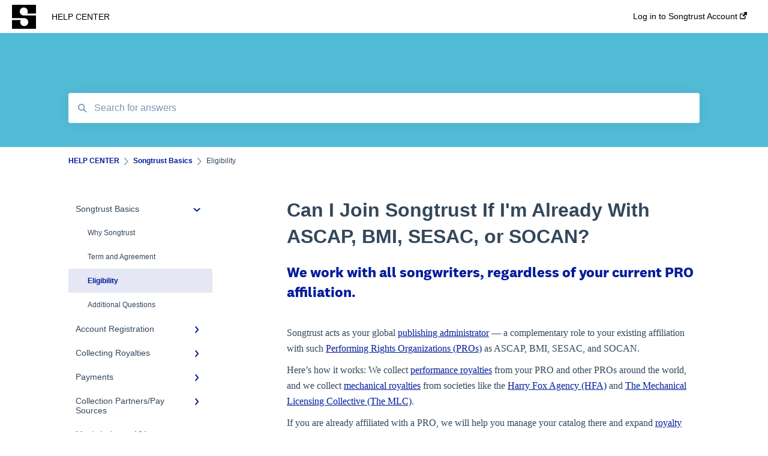

--- FILE ---
content_type: text/html; charset=UTF-8
request_url: https://help.songtrust.com/knowledge/can-i-join-if-im-already-with-ascap-bmi-sesac-or-socan
body_size: 9662
content:
<!doctype html><html lang="en"><head>
    
    <meta charset="utf-8">
    
    <title>
      Can I Join Songtrust If I'm Already With ASCAP, BMI, SESAC, or SOCAN?
    </title>
    
    <meta name="description" content="We work with all songwriters, regardless of your current PRO affiliation.">
    <meta name="viewport" content="width=device-width, initial-scale=1">

    <script src="/hs/hsstatic/jquery-libs/static-1.1/jquery/jquery-1.7.1.js"></script>
<script>hsjQuery = window['jQuery'];</script>
    <meta property="og:description" content="We work with all songwriters, regardless of your current PRO affiliation.">
    <meta property="og:title" content="Can I Join Songtrust If I'm Already With ASCAP, BMI, SESAC, or SOCAN?">
    <meta name="twitter:description" content="We work with all songwriters, regardless of your current PRO affiliation.">
    <meta name="twitter:title" content="Can I Join Songtrust If I'm Already With ASCAP, BMI, SESAC, or SOCAN?">

    

    
    <link rel="stylesheet" href="/hs/hsstatic/ContentIcons/static-1.198/fontawesome/5.0.10/css/fontawesome-all.min.css">
<style>
a.cta_button{-moz-box-sizing:content-box !important;-webkit-box-sizing:content-box !important;box-sizing:content-box !important;vertical-align:middle}.hs-breadcrumb-menu{list-style-type:none;margin:0px 0px 0px 0px;padding:0px 0px 0px 0px}.hs-breadcrumb-menu-item{float:left;padding:10px 0px 10px 10px}.hs-breadcrumb-menu-divider:before{content:'›';padding-left:10px}.hs-featured-image-link{border:0}.hs-featured-image{float:right;margin:0 0 20px 20px;max-width:50%}@media (max-width: 568px){.hs-featured-image{float:none;margin:0;width:100%;max-width:100%}}.hs-screen-reader-text{clip:rect(1px, 1px, 1px, 1px);height:1px;overflow:hidden;position:absolute !important;width:1px}
</style>

    

    
<!--  Added by GoogleAnalytics integration -->
<script>
var _hsp = window._hsp = window._hsp || [];
_hsp.push(['addPrivacyConsentListener', function(consent) { if (consent.allowed || (consent.categories && consent.categories.analytics)) {
  (function(i,s,o,g,r,a,m){i['GoogleAnalyticsObject']=r;i[r]=i[r]||function(){
  (i[r].q=i[r].q||[]).push(arguments)},i[r].l=1*new Date();a=s.createElement(o),
  m=s.getElementsByTagName(o)[0];a.async=1;a.src=g;m.parentNode.insertBefore(a,m)
})(window,document,'script','//www.google-analytics.com/analytics.js','ga');
  ga('create','UA-23828697-5','auto');
  ga('send','pageview');
}}]);
</script>

<!-- /Added by GoogleAnalytics integration -->

<!--  Added by GoogleAnalytics4 integration -->
<script>
var _hsp = window._hsp = window._hsp || [];
window.dataLayer = window.dataLayer || [];
function gtag(){dataLayer.push(arguments);}

var useGoogleConsentModeV2 = true;
var waitForUpdateMillis = 1000;


if (!window._hsGoogleConsentRunOnce) {
  window._hsGoogleConsentRunOnce = true;

  gtag('consent', 'default', {
    'ad_storage': 'denied',
    'analytics_storage': 'denied',
    'ad_user_data': 'denied',
    'ad_personalization': 'denied',
    'wait_for_update': waitForUpdateMillis
  });

  if (useGoogleConsentModeV2) {
    _hsp.push(['useGoogleConsentModeV2'])
  } else {
    _hsp.push(['addPrivacyConsentListener', function(consent){
      var hasAnalyticsConsent = consent && (consent.allowed || (consent.categories && consent.categories.analytics));
      var hasAdsConsent = consent && (consent.allowed || (consent.categories && consent.categories.advertisement));

      gtag('consent', 'update', {
        'ad_storage': hasAdsConsent ? 'granted' : 'denied',
        'analytics_storage': hasAnalyticsConsent ? 'granted' : 'denied',
        'ad_user_data': hasAdsConsent ? 'granted' : 'denied',
        'ad_personalization': hasAdsConsent ? 'granted' : 'denied'
      });
    }]);
  }
}

gtag('js', new Date());
gtag('set', 'developer_id.dZTQ1Zm', true);
gtag('config', 'G-70LVG4GHZ5');
</script>
<script async src="https://www.googletagmanager.com/gtag/js?id=G-70LVG4GHZ5"></script>

<!-- /Added by GoogleAnalytics4 integration -->

    <link rel="canonical" href="https://help.songtrust.com/knowledge/can-i-join-if-im-already-with-ascap-bmi-sesac-or-socan">


<meta property="og:url" content="https://help.songtrust.com/knowledge/can-i-join-if-im-already-with-ascap-bmi-sesac-or-socan">
<meta http-equiv="content-language" content="en">



    
      <link rel="shortcut icon" href="https://help.songtrust.com/hubfs/pink-01%20(1).png">
    
    <link href="//7052064.fs1.hubspotusercontent-na1.net/hubfs/7052064/hub_generated/template_assets/DEFAULT_ASSET/1762452474928/template_main.css" rel="stylesheet">
    <link href="//7052064.fs1.hubspotusercontent-na1.net/hubfs/7052064/hub_generated/template_assets/DEFAULT_ASSET/1762452472047/template__support-form.min.css" rel="stylesheet">
    <script type="text/javascript" src="//7052064.fs1.hubspotusercontent-na1.net/hubfs/7052064/hub_generated/template_assets/DEFAULT_ASSET/1762452473826/template_kbdom.min.js"></script>
    <style type="text/css" data-preview-theme="true">
      .kb-article, .kb-search__suggestions__article-content, .kb-search-results__description {
        font-family: georgia, palatino;
      }
      h1, h2, h3, h3 a, h4, h4 a, h5, h6, .kb__text-link, .kb__text-link-small, .kb-header, .kb-sticky-footer,
      .kb-search__suggestions__article-title, .kb-search-results__title,
      #hs_form_target_kb_support_form input.hs-button, #hs_form_target_kb_support_form label, input, select, textarea, #hs_form_target_kb_support_form .hs-field-desc, #hs_form_target_kb_support_form .hs-richtext p {
        font-family: helvetica;
      }
      a,
      .kb-search__suggestions__breadcrumb,
      .kb-header__nav .kbui-dropdown__link {
        color: #031c9b;
      }
      .kb-header,
      .kb-header a,
      .kb-header button.kb-button--link {
        color: #031c9b;
      }
      .kb-header svg * {
        fill: #031c9b;
      }
      .kb-search-section {
        background-color: #52bcd6;
      }
      .kb-search-section__title {
        color: #FFFFFF;
      }
      .kb-search-section-with-image {
        background-image: url();
        background-size: auto;
        color: #ffffff;
        position: relative;
      }
      .kb-search-section-with-gradient {
        background-color: ;
        background-image: linear-gradient(180deg, #52bcd6 0%, transparent 97%);
      }
      .kb-mobile-search-section {
        background-color: #ffffff;
      }
      .kb-search__suggestions a:hover,
      .kb-search__suggestions a:focus,
      .kb-category-menu li.active > a,
      .kb-category-menu li > a:hover {
        background-color: rgba(3, 28, 155, .1);
      }
      .kb-theme--cards .kb-category-menu li.active > a,
      .kb-theme--cards .kb-category-menu li > a:hover {
        background-color: transparent;
      }
      .kb-breadcrumbs > ol > li > span,
      .kb-breadcrumbs > ol > li > a > span,
      .kb-breadcrumbs > .kb-breadcrumbs__mobile-back a {
        font-family: helvetica;
      }
      .kb-breadcrumbs__arrow--left * {
        fill: #031c9b
      }
      .kb-sidebar .kb-category-menu a,
      .kb-mobile-menu .kb-mobile-menu__current-page,
      .kb-mobile-menu ul > li > a {
        font-family: helvetica;
      }
      .kb-header__logo img {
        max-height: 40px;
      }
      .kb-footer__logo img {
        max-height: 24px;
      }
      /* SVG SUPPORT */
      .kb-header__logo img[src$=".svg"] {
        height: 40px;
      }
      .kb-footer__logo img[src$=".svg"] {
        height: 24px;
      }
      /* MOBILE STYLES */
      .kb-mobile-menu,
      .kb-mobile-search__bar {
        background-color: #ffffff;
      }
      .kb-mobile-menu a,
      .kb-mobile-menu__current-page,
      .kb-mobile-search__input,
      .kb-search--open .kb-mobile-search__input {
        color: #111111
      }
      .kb-mobile-search__input::-webkit-input-placeholder {
        color: #111111
      }
      .kb-mobile-search__input::-moz-placeholder {
        color: #111111
      }
      .kb-mobile-search__input:-ms-input-placeholder {
        color: #111111
      }
      .kb-mobile-search__input:-moz-placeholder {
        color: #111111
      }
      .kb-mobile-search__mag * {
        fill: #111111
      }
      .kb-mobile-menu__arrow *,
      .kb-mobile-search__close * {
        stroke: #111111
      }
      @media (max-width: 767px) {
        .kb-header__nav {
          background-color: #ffffff
        }
        .kb-header,
        .kb-header a {
          color: #111111;
        }
        .kb-header svg * {
          fill: #111111;
        }
        .kb-theme--content.kb-page--index .kb-header__nav-toggle svg *,
        .kb-theme--content.kb-page--index .kb-header__nav-close svg *,
        .kb-theme--tiles.kb-page--index .kb-header__nav-toggle svg *,
        .kb-theme--tiles.kb-page--index .kb-header__nav-close svg *,
        .kb-theme--minimal .kb-header__nav-toggle svg *,
        .kb-theme--minimal .kb-header__nav-close svg *,
        .kb-theme--cards .kb-header__nav-toggle svg *,
        .kb-theme--cards .kb-header__nav-close svg *,
        .kb-theme--default .kb-header__nav-toggle svg *,
        .kb-theme--default .kb-header__nav-close svg * {
          fill: #031c9b;
        }
      }
    </style>
  <meta name="generator" content="HubSpot"></head>
  <body class="kb-theme--minimal ">
    <header>
      
      
  

  

  

  <div class="kb-header" data-preview-id="kb-header">
    <div class="kb-header-inner" id="kb-header">
      <div class="kb-header__logo">
        
          <a href="https://www.songtrust.com/">
            <img src="https://help.songtrust.com/hs-fs/hubfs/SONGTRUST_ICON.png?height=120&amp;name=SONGTRUST_ICON.png" alt="company logo">
          </a>
        
      </div>
      <a class="kb-header__title" href="/knowledge">
        HELP CENTER
      </a>
      <nav id="kb-header__nav" class="kb-header__nav" role="navigation">
        <ul>
          
          
            
<li class="kb-header__company-website-link">
  <a href="https://app.songtrust.com/login/" target="_blank" rel="noopener">
    Log in to Songtrust Account
    <svg width="12" height="12" xmlns="http://www.w3.org/2000/svg">
      <path d="M8.11 10.223V7.0472l1.308-1.3077v4.4835c0 .9323-.7628 1.6952-1.6953 1.6952H1.6952C.7628 11.9182 0 11.1553 0 10.223V4.1955C0 3.2628.7628 2.5 1.6952 2.5h4.4833L4.8707 3.8082H1.6952c-.2099 0-.3872.1771-.3872.3873v6.0275c0 .2098.1773.387.3872.387h6.0275c.21 0 .3873-.1772.3873-.387zM5.9428.4417L12.0137 0l-.442 6.0708L9.6368 4.136 6.0925 7.68 4.3333 5.9207l3.544-3.5442L5.9428.4417z" fill="#031c9b" />
    </svg>
  </a>
</li>

          
          
          
          
        </ul>
      </nav>
      
      <div class="kb-header__nav-controls-container">
        <button id="kb-header__close-target" class="kb-header__nav-close" role="button" aria-label="Close main navigation menu" aria-controls="kb-header__nav kb-header__langs-nav">
          <span class="kb-icon close" aria-hidden="true">
            <svg width="16" height="17" xmlns="http://www.w3.org/2000/svg">
              <g fill="#2D3E50" fill-rule="nonzero">
                <path d="M15.07107 1.42893c.59587.59588.88893 1.23239.0505 2.07081L2.99975 15.62158c-.83842.83842-1.48089.5394-2.0708-.05051C.33305 14.97519.04 14.33868.87841 13.50026L13.00026 1.37842c.83842-.83842 1.48089-.5394 2.0708.05051z" />
                <path d="M15.07107 15.57107c-.59588.59587-1.23239.88893-2.07081.0505L.87842 3.49975C.04 2.66132.33902 2.01885.92893 1.42894 1.52481.83305 2.16132.54 2.99974 1.37841l12.12184 12.12184c.83842.83842.5394 1.48089-.05051 2.0708z" />
              </g>
            </svg>
          </span>
        </button>
        
        <button id="kb-header__main-nav-target" class="kb-header__nav-toggle" role="button" aria-label="Open main navigation menu" aria-controls="kb-header__nav">
          <span class="kb-icon menu">
            <svg width="25" height="17" xmlns="http://www.w3.org/2000/svg">
              <g fill="#2D3E50" fill-rule="nonzero">
                <path d="M24.56897 2.295c0 .85-.2931 1.513-1.72414 1.513H2.15517C.72414 3.808.43103 3.1365.43103 2.295c0-.85.2931-1.513 1.72414-1.513h20.68966c1.43103 0 1.72414.6715 1.72414 1.513zM24.56897 8.8315c0 .85-.2931 1.513-1.72414 1.513H2.15517c-1.43103 0-1.72414-.6715-1.72414-1.513 0-.85.2931-1.513 1.72414-1.513h20.68966c1.43103 0 1.72414.6715 1.72414 1.513zM24.56897 15.3595c0 .85-.2931 1.513-1.72414 1.513H2.15517c-1.43103 0-1.72414-.6715-1.72414-1.513 0-.85.2931-1.513 1.72414-1.513h20.68966c1.43103 0 1.72414.6715 1.72414 1.513z" />
              </g>
            </svg>
          </span>
        </button>
    </div>
    </div>
  </div>
  <!-- Mobile Menu -->
  <div class="kb-mobile-search-section">
    <div class="kb-mobile-header">
      <div class="kb-mobile-menu">
        <div class="kb-mobile-menu__current-page">
          
            
              
                
              
                
              
                
                Eligibility
                
              
                
              
            
          
            
              
                
              
                
              
                
              
                
              
                
              
                
              
            
          
            
              
                
              
                
              
                
              
            
          
            
              
                
              
                
              
                
              
            
          
            
              
                
              
                
              
                
              
            
          
            
              
                
              
                
              
                
              
                
              
                
              
                
              
            
          
            
              
                
              
                
              
                
              
            
          
            
              
                
              
            
          
            
              
            
          
          <svg class="kb-mobile-menu__arrow" width="12" height="7" xmlns="http://www.w3.org/2000/svg">
            <path d="M10.6817 1.6816l-4.5364 4-4.5364-3.9315" stroke="#00A38D" stroke-width="2" fill="none" fill-rule="evenodd" stroke-linecap="round" stroke-linejoin="round" />
          </svg>
        </div>
        <ul>
          
          <li class="active open">
            
            
            <a href="/knowledge/songtrust-basics">
              Songtrust Basics
            </a>
            <ul>
              
              
              
              <li>
                <a href="/knowledge/songtrust-basics#why-songtrust">
                  Why Songtrust
                </a>
              </li>
              
              
              
              <li>
                <a href="/knowledge/songtrust-basics#term-and-agreement">
                  Term and Agreement
                </a>
              </li>
              
              
              
              <li class="active">
                <a href="/knowledge/songtrust-basics#eligibility">
                  Eligibility
                </a>
              </li>
              
              
              
              <li>
                <a href="/knowledge/songtrust-basics#additional-questions">
                  Additional Questions
                </a>
              </li>
              
            </ul>
          </li>
          
          <li>
            
            
            <a href="/knowledge/account-registration">
              Account Registration
            </a>
            <ul>
              
              
              
              <li>
                <a href="/knowledge/account-registration#account-setup">
                  Account Setup
                </a>
              </li>
              
              
              
              <li>
                <a href="/knowledge/account-registration#account-settings">
                  Account Settings
                </a>
              </li>
              
              
              
              <li>
                <a href="/knowledge/account-registration#adding-songwriters">
                  Adding Songwriters
                </a>
              </li>
              
              
              
              <li>
                <a href="/knowledge/account-registration#song-registration-process">
                  Song Registration Process
                </a>
              </li>
              
              
              
              <li>
                <a href="/knowledge/account-registration#troubleshooting">
                  Troubleshooting
                </a>
              </li>
              
              
              
              <li>
                <a href="/knowledge/account-registration#identity-verification">
                  Identity Verification
                </a>
              </li>
              
            </ul>
          </li>
          
          <li>
            
            
            <a href="/knowledge/collecting-royalties">
              Collecting Royalties
            </a>
            <ul>
              
              
              
              <li>
                <a href="/knowledge/collecting-royalties#songtrust-royalties-dashboard">
                  Songtrust Royalties Dashboard
                </a>
              </li>
              
              
              
              <li>
                <a href="/knowledge/collecting-royalties#royalty-types-sources">
                  Royalty Types &amp; Sources
                </a>
              </li>
              
              
              
              <li>
                <a href="/knowledge/collecting-royalties#royalties-general-questions">
                  Royalties: General Questions
                </a>
              </li>
              
            </ul>
          </li>
          
          <li>
            
            
            <a href="/knowledge/payments">
              Payments
            </a>
            <ul>
              
              
              
              <li>
                <a href="/knowledge/payments#payment-timeline">
                  Payment Timeline
                </a>
              </li>
              
              
              
              <li>
                <a href="/knowledge/payments#tax-information">
                  Tax Information
                </a>
              </li>
              
              
              
              <li>
                <a href="/knowledge/payments#payment-information">
                  Payment Information
                </a>
              </li>
              
            </ul>
          </li>
          
          <li>
            
            
            <a href="/knowledge/collection-partners-pay-sources">
              Collection Partners/Pay Sources
            </a>
            <ul>
              
              
              
              <li>
                <a href="/knowledge/collection-partners-pay-sources#performance-rights-organizations-collective-management-organizations-pros-cmos">
                  Performance Rights Organizations &amp; Collective Management Organizations (PROs/CMOs)
                </a>
              </li>
              
              
              
              <li>
                <a href="/knowledge/collection-partners-pay-sources#mechanical-royalties-partners">
                  Mechanical Royalties Partners
                </a>
              </li>
              
              
              
              <li>
                <a href="/knowledge/collection-partners-pay-sources#youtube">
                  YouTube
                </a>
              </li>
              
            </ul>
          </li>
          
          <li>
            
            
            <a href="/knowledge/music-industry-101">
              Music Industry 101
            </a>
            <ul>
              
              
              
              <li>
                <a href="/knowledge/music-industry-101#general-publishing-terms">
                  General Publishing Terms
                </a>
              </li>
              
              
              
              <li>
                <a href="/knowledge/music-industry-101#general-publishing-questions">
                  General Publishing Questions
                </a>
              </li>
              
              
              
              <li>
                <a href="/knowledge/music-industry-101#copyright">
                  Copyright
                </a>
              </li>
              
              
              
              <li>
                <a href="/knowledge/music-industry-101#recordings-record-labels-recording-contracts">
                  Recordings/Record Labels/Recording Contracts
                </a>
              </li>
              
              
              
              <li>
                <a href="/knowledge/music-industry-101#licensing-sync">
                  Licensing &amp; Sync
                </a>
              </li>
              
              
              
              <li>
                <a href="/knowledge/music-industry-101#publishing-partners-other-organizations">
                  Publishing Partners &amp; Other Organizations
                </a>
              </li>
              
            </ul>
          </li>
          
          <li>
            
            
            <a href="/knowledge/ayuda-en-español-script-src-get_asset_url-kb-contact-js-script">
              Ayuda En Español <script src="https://help.songtrust.com/hubfs/hub_generated/template_assets/1/75683386209/1742557134531/template_kb-contact.min.js"></script>
            </a>
            <ul>
              
              
              
              <li>
                <a href="/knowledge/ayuda-en-español-script-src-get_asset_url-kb-contact-js-script#faqs-general">
                  FAQs General
                </a>
              </li>
              
              
              
              <li>
                <a href="/knowledge/ayuda-en-español-script-src-get_asset_url-kb-contact-js-script#preguntas-frecuentes">
                  Preguntas frecuentes
                </a>
              </li>
              
              
              
              <li>
                <a href="/knowledge/ayuda-en-español-script-src-get_asset_url-kb-contact-js-script#pagos-e-impuestos">
                  Pagos e impuestos
                </a>
              </li>
              
            </ul>
          </li>
          
          <li>
            
            
            <a href="/knowledge/faqs-link-relstylesheet-href-get_asset_url-kb-css">
              FAQs <link rel="stylesheet" href="https://help.songtrust.com/hubfs/hub_generated/template_assets/1/54299476875/1760566638888/template_kb.min.css">
            </a>
            <ul>
              
              
              
              <li>
                <a href="/knowledge/faqs-link-relstylesheet-href-get_asset_url-kb-css#general-faqs">
                  General FAQs 
                </a>
              </li>
              
            </ul>
          </li>
          
          <li>
            
            
            <a href="/knowledge/songtrust-amplified">
              Songtrust Amplified
            </a>
            <ul>
              
            </ul>
          </li>
          
        </ul>
      </div>
      <div class="kb-mobile-search kb-search" kb-language-tag="en" kb-group-id="9002274855">
        <div class="kb-mobile-search__placeholder"></div>
        <div class="kb-mobile-search__box">
          <div class="kb-mobile-search__bar">
            <svg class="kb-mobile-search__mag" width="15" height="15" xmlns="http://www.w3.org/2000/svg">
              <path d="M14.02 12.672l-3.64-3.64a5.687 5.687 0 0 0 1.06-3.312A5.726 5.726 0 0 0 5.72 0 5.726 5.726 0 0 0 0 5.72a5.726 5.726 0 0 0 5.72 5.72 5.687 5.687 0 0 0 3.311-1.06l3.641 3.64a.95.95 0 0 0 1.348 0 .953.953 0 0 0 0-1.348zm-8.3-3.139a3.813 3.813 0 1 1 0-7.626 3.813 3.813 0 0 1 0 7.626z" fill="#4A4A4A" fill-rule="evenodd" />
            </svg>
            <form action="/knowledge/kb-search-results">
              <input type="text" class="kb-mobile-search__input kb-search__input" name="term" autocomplete="off" placeholder="Search for answers">
              <input type="hidden" name="ref" value="9525416123">
            </form>
            <svg class="kb-mobile-search__close" width="14" height="14" xmlns="http://www.w3.org/2000/svg">
              <g stroke="#4A4A4A" stroke-width="2" fill="none" fill-rule="evenodd" stroke-linecap="round" stroke-linejoin="round">
                <path d="M1 12.314L12.314 1M12.314 12.314L1 1" />
              </g>
            </svg>
          </div>
          <ul class="kb-search__suggestions" data-lang="Results for &quot;&quot;"></ul>
        </div>
      </div>
    </div>
  </div>

  <script>
    kbDom.whenReady(function() {
          // Mobile Nav Menu
          var mobileToggle = function() {
            var navMenuOpen = document.getElementById('kb-header__main-nav-target');
            var langNavOpen = document.getElementById('kb-header__langs-nav-target');
            var navClose = document.getElementById('kb-header__close-target');

            navMenuOpen.addEventListener('click',function() {
              document.body.classList.toggle('kb-header__main-nav-open');
            });

            if (langNavOpen) {
            langNavOpen.addEventListener('click',function() {
              document.body.classList.toggle('kb-header__lang-nav-open');
            });
            }

            navClose.addEventListener('click',function() {
              document.body.classList.remove('kb-header__main-nav-open');
              document.body.classList.remove('kb-header__lang-nav-open');
            });

          };
          window.addEventListener('click', mobileToggle);
          mobileToggle();

      kbDom.initDropdown(document.querySelector('[data-kbui-dropdown-contents="lang-switcher"]'))

      // Mobile Cat Menu
      document.querySelector('.kb-mobile-menu__current-page').addEventListener('click',function() {
        document.querySelector('.kb-mobile-header').classList.toggle('menu-open');
      });
      document.querySelector('.kb-mobile-search__mag').addEventListener('click',function() {
        document.querySelector('.kb-mobile-header').classList.toggle('search-open');
        if (document.querySelector('.kb-mobile-header').classList.contains('search-open')) {
          document.querySelector('.kb-mobile-search__input').focus();
        }
      });
      document.querySelector('.kb-mobile-search__close').addEventListener('click',function() {
        document.querySelector('.kb-mobile-header').classList.remove('search-open');
      });
    });
  </script>
      
<div class="kb-search-section kb-search-section--narrow   ">
  <div class="kb-search-section__content content-container">
    <div class="kb-search" kb-language-tag="en" kb-group-id="9002274855">
      <div class="kb-search__placeholder"></div>
      <div class="kb-search__box">
        <div class="kb-search__bar">
          <svg class="kb-search__mag" width="15" height="15" xmlns="http://www.w3.org/2000/svg">
            <path d="M14.02 12.672l-3.64-3.64a5.687 5.687 0 0 0 1.06-3.312A5.726 5.726 0 0 0 5.72 0 5.726 5.726 0 0 0 0 5.72a5.726 5.726 0 0 0 5.72 5.72 5.687 5.687 0 0 0 3.311-1.06l3.641 3.64a.95.95 0 0 0 1.348 0 .953.953 0 0 0 0-1.348zm-8.3-3.139a3.813 3.813 0 1 1 0-7.626 3.813 3.813 0 0 1 0 7.626z" fill="#4A4A4A" fill-rule="evenodd" />
          </svg>
          <form action="/knowledge/kb-search-results">
            <input type="text" class="kb-search__input" name="term" autocomplete="off" placeholder="Search for answers" required>
          </form>
          <svg class="kb-search__close" width="14" height="14" xmlns="http://www.w3.org/2000/svg">
            <g stroke="#4A4A4A" stroke-width="2" fill="none" fill-rule="evenodd" stroke-linecap="round" stroke-linejoin="round">
              <path d="M1 12.314L12.314 1M12.314 12.314L1 1" />
            </g>
          </svg>
        </div>
        <ul class="kb-search__suggestions" data-lang="Results for &quot;&quot;"></ul>
      </div>
    </div>
  </div>
</div>
      
    </header>
    <main data-preview-id="kb-article-main">
      
<div class="content-container-outer">
  <div class="content-container">
    
<div class="kb-breadcrumbs">
  <div class="kb-breadcrumbs__mobile-back">
    <svg class="kb-breadcrumbs__arrow kb-breadcrumbs__arrow--left" width="7" height="12" xmlns="http://www.w3.org/2000/svg">
      <path d="M.055 5.7194c.018-.045.0518-.0835.0795-.125.0166-.0255.0322-.052.0489-.0775.007-.011.0116-.024.0216-.034L5.2426.2328c.2877-.3.7662-.3115 1.0685-.026a.7468.7468 0 0 1 .0262 1.0605L1.7954 6l4.5419 4.733a.7462.7462 0 0 1-.0262 1.0601.7563.7563 0 0 1-.5214.207.7568.7568 0 0 1-.547-.2325L.205 6.5174c-.01-.0105-.0146-.023-.0216-.0345-.0167-.025-.0323-.0515-.0489-.077-.0277-.0415-.0615-.08-.0796-.125-.0186-.0455-.0222-.0935-.0312-.141C.0147 6.0934 0 6.0474 0 5.9999c0-.047.0146-.093.0237-.1395.009-.0475.0126-.096.0312-.141" fill="#7C98B6" fill-rule="evenodd" />
    </svg>
    <a href="/knowledge">Back to home</a>
  </div>
  <ol itemscope itemtype="http://schema.org/BreadcrumbList">
    <li itemprop="itemListElement" itemscope itemtype="http://schema.org/ListItem">
      <a itemprop="item" href="/knowledge">
        <span itemprop="name">HELP CENTER</span>
      </a>
      <meta itemprop="position" content="1">
    </li>
    
      
        
          <svg class="kb-breadcrumbs__arrow kb-breadcrumbs__arrow--right" width="7" height="12" xmlns="http://www.w3.org/2000/svg">
            <path d="M6.4905 5.7194c-.018-.045-.0518-.0835-.0795-.125-.0167-.0255-.0323-.052-.049-.0775-.007-.011-.0115-.024-.0216-.034L1.3028.2328c-.2876-.3-.7662-.3115-1.0684-.026a.7468.7468 0 0 0-.0262 1.0605L4.75 6l-4.542 4.733a.7462.7462 0 0 0 .0263 1.0601.7563.7563 0 0 0 .5213.207.7568.7568 0 0 0 .5471-.2325l5.0376-5.2501c.0101-.0105.0146-.023.0217-.0345.0166-.025.0322-.0515.0489-.077.0277-.0415.0614-.08.0795-.125.0187-.0455.0222-.0935.0313-.141.009-.0465.0237-.0925.0237-.14 0-.047-.0147-.093-.0237-.1395-.009-.0475-.0126-.096-.0313-.141" fill="#7C98B6" fill-rule="evenodd" />
          </svg>
          <li itemprop="itemListElement" itemscope itemtype="http://schema.org/ListItem">
            
              
              
              <a itemprop="item" href="/knowledge/songtrust-basics">
                  <span itemprop="name">Songtrust Basics</span>
              </a>
            
            <meta itemprop="position" content="2">
          </li>
          
            
              
            
              
            
              
                <svg class="kb-breadcrumbs__arrow kb-breadcrumbs__arrow--right" width="7" height="12" xmlns="http://www.w3.org/2000/svg">
                  <path d="M6.4905 5.7194c-.018-.045-.0518-.0835-.0795-.125-.0167-.0255-.0323-.052-.049-.0775-.007-.011-.0115-.024-.0216-.034L1.3028.2328c-.2876-.3-.7662-.3115-1.0684-.026a.7468.7468 0 0 0-.0262 1.0605L4.75 6l-4.542 4.733a.7462.7462 0 0 0 .0263 1.0601.7563.7563 0 0 0 .5213.207.7568.7568 0 0 0 .5471-.2325l5.0376-5.2501c.0101-.0105.0146-.023.0217-.0345.0166-.025.0322-.0515.0489-.077.0277-.0415.0614-.08.0795-.125.0187-.0455.0222-.0935.0313-.141.009-.0465.0237-.0925.0237-.14 0-.047-.0147-.093-.0237-.1395-.009-.0475-.0126-.096-.0313-.141" fill="#7C98B6" fill-rule="evenodd" />
                </svg>
                <li itemprop="itemListElement" itemscope itemtype="http://schema.org/ListItem">
                  <span itemprop="name">Eligibility</span>
                  <meta itemprop="position" content="3">
                </li>
              
            
              
            
          
        
      
        
      
        
      
        
      
        
      
        
      
        
      
        
      
        
      
    
  </ol>
</div>
    <div class="main-body">
      <div class="kb-sidebar">
        
<div class="kb-category-menu">
  <ul>
    
    <li class="open">
        
        
      <a href="/knowledge/songtrust-basics">
        <div class="kb-category-menu-option" data-id="72452845334">
          <span class="kb-category-menu-option__color-bar" style="background-color: #031c9b;"></span>
          Songtrust Basics
        </div>
        
        <div>
          <svg width="12" height="7" xmlns="http://www.w3.org/2000/svg">
            <path d="M10.6817 1.6816l-4.5364 4-4.5364-3.9315" stroke="#031c9b" stroke-width="2" fill="none" fill-rule="evenodd" stroke-linecap="round" stroke-linejoin="round" />
          </svg>
        </div>
        
      </a>
      <ul>
        
        <li data-id="72453797012">
          
          
          <a href="/knowledge/songtrust-basics#why-songtrust">
            <span class="kb-category-menu-option__color-bar" style="background-color: #031c9b;"></span>
            Why Songtrust
          </a>
        </li>
        
        <li data-id="72453797037">
          
          
          <a href="/knowledge/songtrust-basics#term-and-agreement">
            <span class="kb-category-menu-option__color-bar" style="background-color: #031c9b;"></span>
            Term and Agreement
          </a>
        </li>
        
        <li class="active" data-id="72453797208">
          
          
          <a href="/knowledge/songtrust-basics#eligibility">
            <span class="kb-category-menu-option__color-bar" style="background-color: #031c9b;"></span>
            Eligibility
          </a>
        </li>
        
        <li data-id="72453797126">
          
          
          <a href="/knowledge/songtrust-basics#additional-questions">
            <span class="kb-category-menu-option__color-bar" style="background-color: #031c9b;"></span>
            Additional Questions
          </a>
        </li>
        
      </ul>
    </li>
    
    <li>
        
        
      <a href="/knowledge/account-registration">
        <div class="kb-category-menu-option" data-id="72452845354">
          <span class="kb-category-menu-option__color-bar" style="background-color: #031c9b;"></span>
          Account Registration
        </div>
        
        <div>
          <svg width="12" height="7" xmlns="http://www.w3.org/2000/svg">
            <path d="M10.6817 1.6816l-4.5364 4-4.5364-3.9315" stroke="#031c9b" stroke-width="2" fill="none" fill-rule="evenodd" stroke-linecap="round" stroke-linejoin="round" />
          </svg>
        </div>
        
      </a>
      <ul>
        
        <li data-id="72452845475">
          
          
          <a href="/knowledge/account-registration#account-setup">
            <span class="kb-category-menu-option__color-bar" style="background-color: #031c9b;"></span>
            Account Setup
          </a>
        </li>
        
        <li data-id="72452845486">
          
          
          <a href="/knowledge/account-registration#account-settings">
            <span class="kb-category-menu-option__color-bar" style="background-color: #031c9b;"></span>
            Account Settings
          </a>
        </li>
        
        <li data-id="72453797295">
          
          
          <a href="/knowledge/account-registration#adding-songwriters">
            <span class="kb-category-menu-option__color-bar" style="background-color: #031c9b;"></span>
            Adding Songwriters
          </a>
        </li>
        
        <li data-id="72453797423">
          
          
          <a href="/knowledge/account-registration#song-registration-process">
            <span class="kb-category-menu-option__color-bar" style="background-color: #031c9b;"></span>
            Song Registration Process
          </a>
        </li>
        
        <li data-id="72452845599">
          
          
          <a href="/knowledge/account-registration#troubleshooting">
            <span class="kb-category-menu-option__color-bar" style="background-color: #031c9b;"></span>
            Troubleshooting
          </a>
        </li>
        
        <li data-id="99713930123">
          
          
          <a href="/knowledge/account-registration#identity-verification">
            <span class="kb-category-menu-option__color-bar" style="background-color: #031c9b;"></span>
            Identity Verification
          </a>
        </li>
        
      </ul>
    </li>
    
    <li>
        
        
      <a href="/knowledge/collecting-royalties">
        <div class="kb-category-menu-option" data-id="72453796864">
          <span class="kb-category-menu-option__color-bar" style="background-color: #031c9b;"></span>
          Collecting Royalties
        </div>
        
        <div>
          <svg width="12" height="7" xmlns="http://www.w3.org/2000/svg">
            <path d="M10.6817 1.6816l-4.5364 4-4.5364-3.9315" stroke="#031c9b" stroke-width="2" fill="none" fill-rule="evenodd" stroke-linecap="round" stroke-linejoin="round" />
          </svg>
        </div>
        
      </a>
      <ul>
        
        <li data-id="72453797553">
          
          
          <a href="/knowledge/collecting-royalties#songtrust-royalties-dashboard">
            <span class="kb-category-menu-option__color-bar" style="background-color: #031c9b;"></span>
            Songtrust Royalties Dashboard
          </a>
        </li>
        
        <li data-id="72453797652">
          
          
          <a href="/knowledge/collecting-royalties#royalty-types-sources">
            <span class="kb-category-menu-option__color-bar" style="background-color: #031c9b;"></span>
            Royalty Types &amp; Sources
          </a>
        </li>
        
        <li data-id="72453797694">
          
          
          <a href="/knowledge/collecting-royalties#royalties-general-questions">
            <span class="kb-category-menu-option__color-bar" style="background-color: #031c9b;"></span>
            Royalties: General Questions
          </a>
        </li>
        
      </ul>
    </li>
    
    <li>
        
        
      <a href="/knowledge/payments">
        <div class="kb-category-menu-option" data-id="72452845376">
          <span class="kb-category-menu-option__color-bar" style="background-color: #031c9b;"></span>
          Payments
        </div>
        
        <div>
          <svg width="12" height="7" xmlns="http://www.w3.org/2000/svg">
            <path d="M10.6817 1.6816l-4.5364 4-4.5364-3.9315" stroke="#031c9b" stroke-width="2" fill="none" fill-rule="evenodd" stroke-linecap="round" stroke-linejoin="round" />
          </svg>
        </div>
        
      </a>
      <ul>
        
        <li data-id="72459496002">
          
          
          <a href="/knowledge/payments#payment-timeline">
            <span class="kb-category-menu-option__color-bar" style="background-color: #031c9b;"></span>
            Payment Timeline
          </a>
        </li>
        
        <li data-id="72541130510">
          
          
          <a href="/knowledge/payments#tax-information">
            <span class="kb-category-menu-option__color-bar" style="background-color: #031c9b;"></span>
            Tax Information
          </a>
        </li>
        
        <li data-id="99718360227">
          
          
          <a href="/knowledge/payments#payment-information">
            <span class="kb-category-menu-option__color-bar" style="background-color: #031c9b;"></span>
            Payment Information
          </a>
        </li>
        
      </ul>
    </li>
    
    <li>
        
        
      <a href="/knowledge/collection-partners-pay-sources">
        <div class="kb-category-menu-option" data-id="72453796912">
          <span class="kb-category-menu-option__color-bar" style="background-color: #031c9b;"></span>
          Collection Partners/Pay Sources
        </div>
        
        <div>
          <svg width="12" height="7" xmlns="http://www.w3.org/2000/svg">
            <path d="M10.6817 1.6816l-4.5364 4-4.5364-3.9315" stroke="#031c9b" stroke-width="2" fill="none" fill-rule="evenodd" stroke-linecap="round" stroke-linejoin="round" />
          </svg>
        </div>
        
      </a>
      <ul>
        
        <li data-id="72504040106">
          
          
          <a href="/knowledge/collection-partners-pay-sources#performance-rights-organizations-collective-management-organizations-pros-cmos">
            <span class="kb-category-menu-option__color-bar" style="background-color: #031c9b;"></span>
            Performance Rights Organizations &amp; Collective Management Organizations (PROs/CMOs)
          </a>
        </li>
        
        <li data-id="72509144334">
          
          
          <a href="/knowledge/collection-partners-pay-sources#mechanical-royalties-partners">
            <span class="kb-category-menu-option__color-bar" style="background-color: #031c9b;"></span>
            Mechanical Royalties Partners
          </a>
        </li>
        
        <li data-id="72509144361">
          
          
          <a href="/knowledge/collection-partners-pay-sources#youtube">
            <span class="kb-category-menu-option__color-bar" style="background-color: #031c9b;"></span>
            YouTube
          </a>
        </li>
        
      </ul>
    </li>
    
    <li>
        
        
      <a href="/knowledge/music-industry-101">
        <div class="kb-category-menu-option" data-id="72452845393">
          <span class="kb-category-menu-option__color-bar" style="background-color: #031c9b;"></span>
          Music Industry 101
        </div>
        
        <div>
          <svg width="12" height="7" xmlns="http://www.w3.org/2000/svg">
            <path d="M10.6817 1.6816l-4.5364 4-4.5364-3.9315" stroke="#031c9b" stroke-width="2" fill="none" fill-rule="evenodd" stroke-linecap="round" stroke-linejoin="round" />
          </svg>
        </div>
        
      </a>
      <ul>
        
        <li data-id="72509144393">
          
          
          <a href="/knowledge/music-industry-101#general-publishing-terms">
            <span class="kb-category-menu-option__color-bar" style="background-color: #031c9b;"></span>
            General Publishing Terms
          </a>
        </li>
        
        <li data-id="72509144417">
          
          
          <a href="/knowledge/music-industry-101#general-publishing-questions">
            <span class="kb-category-menu-option__color-bar" style="background-color: #031c9b;"></span>
            General Publishing Questions
          </a>
        </li>
        
        <li data-id="72509144438">
          
          
          <a href="/knowledge/music-industry-101#copyright">
            <span class="kb-category-menu-option__color-bar" style="background-color: #031c9b;"></span>
            Copyright
          </a>
        </li>
        
        <li data-id="72509144459">
          
          
          <a href="/knowledge/music-industry-101#recordings-record-labels-recording-contracts">
            <span class="kb-category-menu-option__color-bar" style="background-color: #031c9b;"></span>
            Recordings/Record Labels/Recording Contracts
          </a>
        </li>
        
        <li data-id="72509144476">
          
          
          <a href="/knowledge/music-industry-101#licensing-sync">
            <span class="kb-category-menu-option__color-bar" style="background-color: #031c9b;"></span>
            Licensing &amp; Sync
          </a>
        </li>
        
        <li data-id="72541130125">
          
          
          <a href="/knowledge/music-industry-101#publishing-partners-other-organizations">
            <span class="kb-category-menu-option__color-bar" style="background-color: #031c9b;"></span>
            Publishing Partners &amp; Other Organizations
          </a>
        </li>
        
      </ul>
    </li>
    
    <li>
        
        
      <a href="/knowledge/ayuda-en-español-script-src-get_asset_url-kb-contact-js-script">
        <div class="kb-category-menu-option" data-id="23049260321">
          <span class="kb-category-menu-option__color-bar" style="background-color: #031c9b;"></span>
          Ayuda En Español <script src="https://help.songtrust.com/hubfs/hub_generated/template_assets/1/75683386209/1742557134531/template_kb-contact.min.js"></script>
        </div>
        
        <div>
          <svg width="12" height="7" xmlns="http://www.w3.org/2000/svg">
            <path d="M10.6817 1.6816l-4.5364 4-4.5364-3.9315" stroke="#031c9b" stroke-width="2" fill="none" fill-rule="evenodd" stroke-linecap="round" stroke-linejoin="round" />
          </svg>
        </div>
        
      </a>
      <ul>
        
        <li data-id="23560685490">
          
          
          <a href="/knowledge/ayuda-en-español-script-src-get_asset_url-kb-contact-js-script#faqs-general">
            <span class="kb-category-menu-option__color-bar" style="background-color: #031c9b;"></span>
            FAQs General
          </a>
        </li>
        
        <li data-id="23049445943">
          
          
          <a href="/knowledge/ayuda-en-español-script-src-get_asset_url-kb-contact-js-script#preguntas-frecuentes">
            <span class="kb-category-menu-option__color-bar" style="background-color: #031c9b;"></span>
            Preguntas frecuentes
          </a>
        </li>
        
        <li data-id="189320707644">
          
          
          <a href="/knowledge/ayuda-en-español-script-src-get_asset_url-kb-contact-js-script#pagos-e-impuestos">
            <span class="kb-category-menu-option__color-bar" style="background-color: #031c9b;"></span>
            Pagos e impuestos
          </a>
        </li>
        
      </ul>
    </li>
    
    <li>
        
        
      <a href="/knowledge/faqs-link-relstylesheet-href-get_asset_url-kb-css">
        <div class="kb-category-menu-option" data-id="14311179153">
          <span class="kb-category-menu-option__color-bar" style="background-color: #031c9b;"></span>
          FAQs <link rel="stylesheet" href="https://help.songtrust.com/hubfs/hub_generated/template_assets/1/54299476875/1760566638888/template_kb.min.css">
        </div>
        
        <div>
          <svg width="12" height="7" xmlns="http://www.w3.org/2000/svg">
            <path d="M10.6817 1.6816l-4.5364 4-4.5364-3.9315" stroke="#031c9b" stroke-width="2" fill="none" fill-rule="evenodd" stroke-linecap="round" stroke-linejoin="round" />
          </svg>
        </div>
        
      </a>
      <ul>
        
        <li data-id="23433244731">
          
          
          <a href="/knowledge/faqs-link-relstylesheet-href-get_asset_url-kb-css#general-faqs">
            <span class="kb-category-menu-option__color-bar" style="background-color: #031c9b;"></span>
            General FAQs 
          </a>
        </li>
        
      </ul>
    </li>
    
    <li>
        
        
      <a href="/knowledge/songtrust-amplified">
        <div class="kb-category-menu-option" data-id="196847874681">
          <span class="kb-category-menu-option__color-bar" style="background-color: #031c9b;"></span>
          Songtrust Amplified
        </div>
        
      </a>
      <ul>
        
      </ul>
    </li>
    
  </ul>
</div>

<script>
  kbDom.whenReady(function() {
    document.querySelectorAll('.kb-category-menu svg').forEach(function(el) {
      el.addEventListener('click', function(e) {
        e.preventDefault();
        var li = kbDom.closest('li', this);
        if (li) {
          li.classList.toggle('open');
        }
      });
    })
  })
</script>
      </div>
      <div class="kb-content">
        



<div class="kb-article tinymce-content">
  <h1><span id="hs_cos_wrapper_name" class="hs_cos_wrapper hs_cos_wrapper_meta_field hs_cos_wrapper_type_text" style="" data-hs-cos-general-type="meta_field" data-hs-cos-type="text">Can I Join Songtrust If I'm Already With ASCAP, BMI, SESAC, or SOCAN?</span></h1>
  
    <h2>We work with all songwriters, regardless of your current PRO affiliation.</h2>
   <p>Songtrust acts as your global <a href="https://help.songtrust.com/knowledge/what-is-a-music-publishing-administrator">publishing administrator</a> — a complementary role to your existing affiliation with such <a href="https://www.songtrust.com/music-publishing-glossary/glossary-PRO">Performing Rights Organizations (PROs)</a> as ASCAP, BMI, SESAC, and SOCAN.&nbsp;</p>
<p>Here’s how it works: We collect <a href="https://www.songtrust.com/music-publishing-glossary/glossary-performance-royalties">performance royalties</a> from your PRO and other PROs around the world, and we collect <a href="https://www.songtrust.com/music-publishing-glossary/glossary-mechanical-royalties">mechanical royalties</a> from societies like the <a href="https://help.songtrust.com/knowledge/what-is-the-harry-fox-agency-hfa">Harry Fox Agency (HFA)</a> and <a href="https://www.songtrust.com/the-mechanical-licensing-collective">The Mechanical Licensing Collective (The MLC)</a>.</p>
<p>If you are already affiliated with a PRO, we will help you manage your catalog there and expand <a href="https://www.songtrust.com/music-publishing-glossary/glossary-royalties">royalty</a> collection to other international sources.</p>
<p>Please note that the <a href="https://www.songtrust.com/music-publishing-glossary/glossary-writers-share">writer's share</a> of your royalties will always be sent to you directly by your PRO, and will not go through Songtrust.</p>
<div class="hs-callout-type-caution" data-hs-callout-type="caution">
<p>Interested in learning more? Check out this <a href="https://help.songtrust.com/knowledge/songtrust-platform-demo" target="_blank" rel="noopener">video demo</a> that explains how Songtrust works.</p>
</div>
<p>&nbsp;</p>
<p>Want to keep up with Songtrust for frequent music and publishing updates?</p>
<p>Follow us&nbsp;<a href="https://www.instagram.com/songtrust/?hl=en" rel="nofollow">@songtrust&nbsp;</a><br>Subscribe to our&nbsp;<a href="https://www.songtrust.com/newsletter-signup" rel="nofollow">Newsletter</a><br>Visit the&nbsp;<a href="https://blog.songtrust.com/" rel="nofollow">Songtrust Blog</a></p>
</div>

<script>
  kbDom.whenReady(function() {
    var smoothScroll = new smoothAnchorsScrolling();

    var articleSmoothScrolling = function() {
      function scrollToAnchor(state) {
        const anchorId = (state && state.anchorId) || null;
        if (!anchorId) {
          return;
        }
        var anchor = document.querySelector(
          '[id="' + anchorId.substring(1) + '"][data-hs-anchor="true"]'
        );
        smoothScroll.scrollTo(anchor);
      }

      document
        .querySelectorAll('a[href^="#"][rel*="noopener"]')
        .forEach(function(link) {
          // Adding the handler to the click event on each anchor link
          link.addEventListener('click', function(e) {
            e.preventDefault();
            var node = e.currentTarget;
            var targetAnchorId = decodeURI(node.hash);
            var state = { anchorId: targetAnchorId };

            scrollToAnchor(state);
            history.pushState(state, null, node.href);
          });
        });

      window.addEventListener('popstate', function(e) {
        if (e.state !== undefined) {
          scrollToAnchor(e.state);
        }
      });

      (function() {
        var targetAnchorId = decodeURI(window.location.hash);
        var initialState = {
          anchorId: targetAnchorId,
        };
        if (targetAnchorId) {
          setTimeout(function() {
            scrollToAnchor(initialState);
          }, 1);
        }
        history.pushState(initialState, null, '');
      })();
    };

    window.addEventListener('load', function(e) {
      articleSmoothScrolling();
    });
  });
</script>
        <div id="ka-feedback-form-container" portal-id="2580887" article-id="9525416123" knowledge-base-id="9002274855" article-language-tag="en" ungated-for-multi-language="true" enviro="prod" feedback-hubapi-domain="feedback.hubapi.com" js-feedback-domain="js.hubspotfeedback.com">
  <div id="ka-feedback-form"></div>
  <link rel="stylesheet" href="https://js.hubspotfeedback.com/feedbackknowledge.css">
  <script type="text/javascript" src="https://js.hubspotfeedback.com/feedbackknowledge.js"></script>
</div>
        

<div id="kb-related-articles-container" portal-id="2580887" knowledge-base-id="9002274855" article-id="9525416123" article-language="en" heading="Related articles" enviro="prod" public-hubapi-domain="public.hubapi.com">
  
    <div id="kb-related-articles"></div>
    <link rel="stylesheet" href="https://js.hubspotfeedback.com/relatedarticles.css">
    <script type="text/javascript" src="https://js.hubspotfeedback.com/relatedarticles.js"></script>
  
</div>
      </div>
    </div>
  </div>
</div>

    </main>
    <footer>
      





 







  


<div class="kb-sticky-footer" data-preview-id="kb-footer">
  <div class="kb-footer">
    
      <div class="kb-footer__center-aligned-content">
        
          <div class="kb-footer__logo">
            
              <img src="https://help.songtrust.com/hs-fs/hubfs/SONGTRUST_ICON.png?height=120&amp;name=SONGTRUST_ICON.png" alt="company logo">
            
          </div>
        
        
          <div class="kb-footer__title">Still need help? Submit a ticket through our Support Form, found on the client dashboard in your account.</div>
        
        
          <div class="kb-footer__social">
            <ul>
              
              <li><a href="https://twitter.com/songtrust" class="twitter" target="_blank" rel="noopener">
  
  <img src="https://static.hsstatic.net/TemplateAssets/static-1.329/img/hs_default_template_images/modules/Follow+Me+-+Email/twitter_original_black.png" alt="twitter_social_link_icon_alt_text">
</a></li>
              
              <li><a href="https://www.facebook.com/songtrust/" class="facebook" target="_blank" rel="noopener">
  
  <img src="https://static.hsstatic.net/TemplateAssets/static-1.329/img/hs_default_template_images/modules/Follow+Me+-+Email/facebook_original_black.png" alt="facebook_social_link_icon_alt_text">
</a></li>
              
              <li><a href="https://www.instagram.com/songtrust/" class="instagram" target="_blank" rel="noopener">
  
  <img src="https://static.hsstatic.net/TemplateAssets/static-1.329/img/hs_default_template_images/modules/Follow+Me+-+Email/instagram_original_black.png" alt="instagram_social_link_icon_alt_text">
</a></li>
              
              <li><a href="https://www.youtube.com/user/SONGTRUST" class="youtube" target="_blank" rel="noopener">
  
  <img src="https://static.hsstatic.net/TemplateAssets/static-1.329/img/hs_default_template_images/modules/Follow+Me+-+Email/youtube_original_black.png" alt="youtube_social_link_icon_alt_text">
</a></li>
              
              <li><a href="https://www.linkedin.com/company/2154080/admin/" class="linkedin" target="_blank" rel="noopener">
  
  <img src="https://static.hsstatic.net/TemplateAssets/static-1.329/img/hs_default_template_images/modules/Follow+Me+-+Email/linkedin_original_black.png" alt="linkedin_social_link_icon_alt_text">
</a></li>
              
            </ul>
          </div>
        
      </div>
    
    
      <div class="kb-footer__links-container">
        <ul class="kb-footer__links columns__one">
          
            
<li class="kb-footer__company-website-link">
  <a href="https://app.songtrust.com/login/" target="_blank" rel="noopener">
    Log in to Songtrust Account
    <svg width="12" height="12" xmlns="http://www.w3.org/2000/svg">
      <path d="M8.11 10.223V7.0472l1.308-1.3077v4.4835c0 .9323-.7628 1.6952-1.6953 1.6952H1.6952C.7628 11.9182 0 11.1553 0 10.223V4.1955C0 3.2628.7628 2.5 1.6952 2.5h4.4833L4.8707 3.8082H1.6952c-.2099 0-.3872.1771-.3872.3873v6.0275c0 .2098.1773.387.3872.387h6.0275c.21 0 .3873-.1772.3873-.387zM5.9428.4417L12.0137 0l-.442 6.0708L9.6368 4.136 6.0925 7.68 4.3333 5.9207l3.544-3.5442L5.9428.4417z" fill="#031c9b" />
    </svg>
  </a>
</li>

          
        </ul>
      </div>
    
  </div>
</div>
    </footer>
    
<!-- HubSpot performance collection script -->
<script defer src="/hs/hsstatic/content-cwv-embed/static-1.1293/embed.js"></script>

<!-- Start of HubSpot Analytics Code -->
<script type="text/javascript">
var _hsq = _hsq || [];
_hsq.push(["setContentType", "knowledge-article"]);
_hsq.push(["setCanonicalUrl", "https:\/\/help.songtrust.com\/knowledge\/can-i-join-if-im-already-with-ascap-bmi-sesac-or-socan"]);
_hsq.push(["setPageId", "9525416123"]);
_hsq.push(["setContentMetadata", {
    "contentPageId": 9525416123,
    "legacyPageId": "9525416123",
    "contentFolderId": null,
    "contentGroupId": 9002274855,
    "abTestId": null,
    "languageVariantId": 9525416123,
    "languageCode": "en",
    
    
}]);
</script>

<script type="text/javascript" id="hs-script-loader" async defer src="/hs/scriptloader/2580887.js"></script>
<!-- End of HubSpot Analytics Code -->


<script type="text/javascript">
var hsVars = {
    render_id: "16d2b172-0fe2-4fef-a4c5-e3191636e025",
    ticks: 1762502608625,
    page_id: 9525416123,
    
    content_group_id: 9002274855,
    portal_id: 2580887,
    app_hs_base_url: "https://app.hubspot.com",
    cp_hs_base_url: "https://cp.hubspot.com",
    language: "en",
    analytics_page_type: "knowledge-article",
    scp_content_type: "",
    
    analytics_page_id: "9525416123",
    category_id: 6,
    folder_id: 0,
    is_hubspot_user: false
}
</script>


<script defer src="/hs/hsstatic/HubspotToolsMenu/static-1.432/js/index.js"></script>




    <script type="text/javascript" src="//7052064.fs1.hubspotusercontent-na1.net/hubfs/7052064/hub_generated/template_assets/DEFAULT_ASSET/1762452474536/template_purify.min.js"></script>
    <script type="text/javascript" src="//7052064.fs1.hubspotusercontent-na1.net/hubfs/7052064/hub_generated/template_assets/DEFAULT_ASSET/1762452473179/template_kb-search.min.js"></script>
    <script type="text/javascript" src="//7052064.fs1.hubspotusercontent-na1.net/hubfs/7052064/hub_generated/template_assets/DEFAULT_ASSET/1762452477476/template_sticky-header.min.js"></script>
    <script type="text/javascript" src="//7052064.fs1.hubspotusercontent-na1.net/hubfs/7052064/hub_generated/template_assets/DEFAULT_ASSET/1762452476830/template_smooth-anchors-scrolling.min.js"></script>
  
</body></html>

--- FILE ---
content_type: text/css
request_url: https://help.songtrust.com/hubfs/hub_generated/template_assets/1/54299476875/1760566638888/template_kb.min.css
body_size: 828
content:
@font-face{font-display:swap;font-family:National Bold;font-weight:700;src:url(https://2580887.fs1.hubspotusercontent-na1.net/hubfs/2580887/songtrust_theme_melody/assets/fonts/national-2-web-bold.woff2) format("woff2"),url(https://2580887.fs1.hubspotusercontent-na1.net/hubfs/2580887/songtrust_theme_melody/assets/fonts/national-2-web-bold.woff) format("woff")}@font-face{font-display:swap;font-family:National Narrow;font-weight:700;src:url(https://2580887.fs1.hubspotusercontent-na1.net/hubfs/2580887/songtrust_theme_melody/assets/fonts/national-2-narrow-web-bold.woff2) format("woff2"),url(https://2580887.fs1.hubspotusercontent-na1.net/hubfs/2580887/songtrust_theme_melody/assets/fonts/national-2-narrow-web-bold.woff) format("woff")}@font-face{font-display:swap;font-family:National Regular;font-weight:400;src:url(https://2580887.fs1.hubspotusercontent-na1.net/hubfs/2580887/songtrust_theme_melody/assets/fonts/national-2-web-regular.woff2) format("woff2"),url(https://2580887.fs1.hubspotusercontent-na1.net/hubfs/2580887/songtrust_theme_melody/assets/fonts/national-2-web-regular.woff) format("woff")}.kb-page--index h1,h2,h3,h4{font-family:National Bold!important}header{height:auto!important}.kb-footer__title{font-family:National Regular!important}.kb-page--index h1.kb-search-section__title{display:block;flex-direction:column;font-size:85px!important;line-height:.85!important;max-width:100%!important;text-transform:uppercase}.kb-page--index .kb-index--minimal .kb-index__category{border:2px solid #000;border-radius:10px;flex:0 32%!important;margin-bottom:95px!important;padding:30px 35px!important;position:relative}.kb-page--index .kb-index--minimal .kb-index__category:last-child,.kb-page--index .kb-index--minimal .kb-index__category:nth-last-child(2){background:#000;flex:0 48%!important;height:100px}.kb-page--index .kb-index--minimal .kb-index__category:last-child h3,.kb-page--index .kb-index--minimal .kb-index__category:nth-last-child(2) h3{color:#fff!important;margin-top:0!important;text-transform:uppercase}.kb-page--index .kb-search{max-width:100%!important}.kb-header-inner,.kb-page--index .content-container{max-width:1334px!important}.kb-footer__links a,.kb-header a{color:#000}.kb-footer__links svg *,.kb-header svg *{fill:#000}.kb-footer{max-width:1334px!important}.kb-page--index .content-container .kb-index.kb-index--minimal{max-width:100%!important}.kb-page--index .kb-index--minimal .kb-index__category-description{color:#000}.kb-index--minimal .kb-index__category-empty-preview-icon,.kb-page--index .kb-index--minimal .kb-index__category-icon{display:block;height:61px!important;left:auto!important;position:relative!important;top:auto!important;width:auto!important}.kb-page--index .kb-index__category h3{color:#000!important;font-size:26px;letter-spacing:.072px;line-height:31.275px!important;margin-top:10px!important}.kb-footer__links-container{flex:0 0 auto!important}.kb-footer__social img{height:27px!important}.kb-page--index .kb-index--minimal .kb-index__category:after{align-items:center;bottom:-15px;content:"Read More";display:block;display:flex;font-family:National Bold;font-weight:600;height:2.75rem;justify-content:center;position:absolute;right:15px;text-align:center;transition:.25s}.contactus-section .inner-wrap .button a,.kb-page--index .kb-index--minimal .kb-index__category:after{background:#ffd61c;border:2px solid #000;border-radius:200px;box-shadow:2px 4px #000;color:#000;font-family:National Bold;font-size:18px;height:auto;line-height:1.35;padding:14px 25px;text-align:center;text-transform:lowercase;transition:all .4s ease}.contactus-section .inner-wrap .button a:hover,.kb-page--index .kb-index--minimal .kb-index__category:hover:after{background-color:#000!important;border-color:#ffd61c!important;box-shadow:2px 4px #ffd61c;color:#ffd61c!important;text-decoration:none}.kb-page--index .kb-index--minimal .kb-index__category:nth-last-child(2):after{content:"Leer mas"}.kb-page--index .kb-search-section__title:before{color:#000!important;content:"SONGTRUST HELP CENTER";display:block;font-family:National Narrow;font-weight:700;letter-spacing:-.018em;margin-bottom:20px;text-transform:uppercase;width:100%}.kb-page--index .kb-search-section{align-items:flex-start!important;ms-flex-align:start!important;padding-bottom:45px;padding-top:45px;position:relative;webkit-box-align:start!important}.kb-page--index .kb-search-section:after{background:#52bcd6;bottom:0;content:"";height:244px;height:auto;position:absolute;width:100%}.kb-page--index .kb-search-section__title_inner{position:relative;z-index:1}.kb-search-section--full{min-height:0!important}.kb-page--index .kb-index--minimal .kb-index__category-icon{display:none!important}.kb-theme--minimal .kb-article h2,.kb-theme--minimal .kb-category-menu li.active>a{color:#031c9b}.kb-theme--minimal .kb-breadcrumbs a span{font-weight:700}.contactus-section{background:#52bcd6;border-radius:10px;padding:35px 50px}.contactus-section .inner-wrap .content-box h3{color:#fff;font-size:2rem;margin:0 0 15px}.contactus-section .inner-wrap .content-box p{color:#fff}.contactus-section .inner-wrap .button{padding-top:0;text-align:right}.header-is-sticky .content-container-outer{padding-top:260px}@media only screen and (max-width:767px){.kb-page--index .kb-index--minimal .kb-index__category{flex:0 48%!important}.kb-page--index h1.kb-search-section__title{font-size:32.8px!important;line-height:100%!important}.kb-page--index .kb-search-section__title:before{font-size:56.7px!important;line-height:85%!important}.kb-page--index .kb-index__category h3{font-size:21.37px!important;line-height:120%!important}.kb-page--index .kb-index--minimal .kb-index__category:last-child,.kb-page--index .kb-index--minimal .kb-index__category:nth-last-child(2){flex:0 100%!important}.header-is-sticky .content-container-outer{padding-top:0}}@media only screen and (max-width:1159px){.kb-page--index .kb-search-section:after{display:none}}@media only screen and (max-width:475px){.kb-page--index .kb-index--minimal .kb-index__category{flex:100%!important}}

--- FILE ---
content_type: application/javascript
request_url: https://help.songtrust.com/hubfs/hub_generated/template_assets/1/75683386209/1742557134531/template_kb-contact.min.js
body_size: -140
content:
$('<div class="contactus-section"/>').insertAfter(".kb-index"),$(".contactus-section").html('<div class="inner-wrap"><div class="content-box"><h3>Still need help?</h3><p>If our Help Center did not have the answer you were looking for or you require an edit to your account, reach out to our team via our Support Form.<br>You can find this by logging into your account and navigating to your client dashboard.</p></div><div class="button"><a href="https://app.songtrust.com/login/">Sign In</a></div></div>');
//# sourceURL=https://cdn2.hubspot.net/hub/2580887/hub_generated/template_assets/75683386209/1688749097341/kb-contact.js